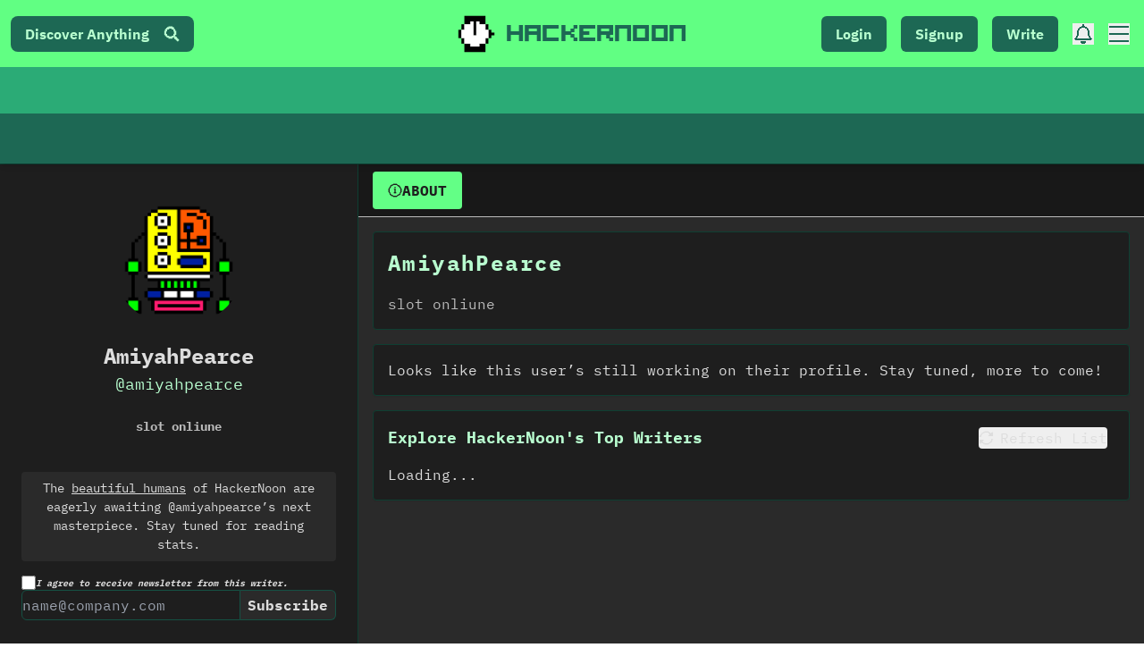

--- FILE ---
content_type: text/html; charset=UTF-8
request_url: https://geolocation-db.com/json/
body_size: 67
content:
{"country_code":"US","country_name":"United States","city":null,"postal":null,"latitude":37.751,"longitude":-97.822,"IPv4":"3.142.185.34","state":null}

--- FILE ---
content_type: application/javascript; charset=utf-8
request_url: https://hackernoon.com/_next/static/chunks/586-d5d5d86c8637f8b6.js
body_size: 5073
content:
(self.webpackChunk_N_E=self.webpackChunk_N_E||[]).push([[586],{71210:function(e,t){"use strict";Object.defineProperty(t,"__esModule",{value:!0}),t.getDomainLocale=function(e,t,n,o){return!1};("function"===typeof t.default||"object"===typeof t.default&&null!==t.default)&&"undefined"===typeof t.default.__esModule&&(Object.defineProperty(t.default,"__esModule",{value:!0}),Object.assign(t.default,t),e.exports=t.default)},48418:function(e,t,n){"use strict";Object.defineProperty(t,"__esModule",{value:!0});var o=n(94941).Z;n(45753).default;Object.defineProperty(t,"__esModule",{value:!0}),t.default=void 0;var r=n(92648).Z,i=n(17273).Z,a=r(n(67294)),s=n(76273),u=n(22725),c=n(63462),l=n(21018),f=n(57190),d=n(71210),h=n(98684),v={};function p(e,t,n,o){if(e&&s.isLocalURL(t)){Promise.resolve(e.prefetch(t,n,o)).catch((function(e){0}));var r=o&&"undefined"!==typeof o.locale?o.locale:e&&e.locale;v[t+"%"+n+(r?"%"+r:"")]=!0}}var g=a.default.forwardRef((function(e,t){var n,r=e.href,g=e.as,y=e.children,b=e.prefetch,k=e.passHref,m=e.replace,O=e.shallow,_=e.scroll,T=e.locale,x=e.onClick,j=e.onMouseEnter,C=e.onTouchStart,A=e.legacyBehavior,I=void 0===A?!0!==Boolean(!1):A,P=i(e,["href","as","children","prefetch","passHref","replace","shallow","scroll","locale","onClick","onMouseEnter","onTouchStart","legacyBehavior"]);n=y,!I||"string"!==typeof n&&"number"!==typeof n||(n=a.default.createElement("a",null,n));var U=!1!==b,D=a.default.useContext(c.RouterContext),w=a.default.useContext(l.AppRouterContext);w&&(D=w);var E,S=a.default.useMemo((function(){var e=o(s.resolveHref(D,r,!0),2),t=e[0],n=e[1];return{href:t,as:g?s.resolveHref(D,g):n||t}}),[D,r,g]),L=S.href,R=S.as,M=a.default.useRef(L),H=a.default.useRef(R);I&&(E=a.default.Children.only(n));var q=I?E&&"object"===typeof E&&E.ref:t,B=o(f.useIntersection({rootMargin:"200px"}),3),K=B[0],X=B[1],N=B[2],Z=a.default.useCallback((function(e){H.current===R&&M.current===L||(N(),H.current=R,M.current=L),K(e),q&&("function"===typeof q?q(e):"object"===typeof q&&(q.current=e))}),[R,q,L,N,K]);a.default.useEffect((function(){var e=X&&U&&s.isLocalURL(L),t="undefined"!==typeof T?T:D&&D.locale,n=v[L+"%"+R+(t?"%"+t:"")];e&&!n&&p(D,L,R,{locale:t})}),[R,L,X,T,U,D]);var F={ref:Z,onClick:function(e){I||"function"!==typeof x||x(e),I&&E.props&&"function"===typeof E.props.onClick&&E.props.onClick(e),e.defaultPrevented||function(e,t,n,o,r,i,u,c,l,f){if("A"!==e.currentTarget.nodeName.toUpperCase()||!function(e){var t=e.currentTarget.target;return t&&"_self"!==t||e.metaKey||e.ctrlKey||e.shiftKey||e.altKey||e.nativeEvent&&2===e.nativeEvent.which}(e)&&s.isLocalURL(n)){e.preventDefault();var d=function(){"beforePopState"in t?t[r?"replace":"push"](n,o,{shallow:i,locale:c,scroll:u}):t[r?"replace":"push"](n,{forceOptimisticNavigation:!f})};l?a.default.startTransition(d):d()}}(e,D,L,R,m,O,_,T,Boolean(w),U)},onMouseEnter:function(e){I||"function"!==typeof j||j(e),I&&E.props&&"function"===typeof E.props.onMouseEnter&&E.props.onMouseEnter(e),!U&&w||s.isLocalURL(L)&&p(D,L,R,{priority:!0})},onTouchStart:function(e){I||"function"!==typeof C||C(e),I&&E.props&&"function"===typeof E.props.onTouchStart&&E.props.onTouchStart(e),!U&&w||s.isLocalURL(L)&&p(D,L,R,{priority:!0})}};if(!I||k||"a"===E.type&&!("href"in E.props)){var J="undefined"!==typeof T?T:D&&D.locale,G=D&&D.isLocaleDomain&&d.getDomainLocale(R,J,D.locales,D.domainLocales);F.href=G||h.addBasePath(u.addLocale(R,J,D&&D.defaultLocale))}return I?a.default.cloneElement(E,F):a.default.createElement("a",Object.assign({},P,F),n)}));t.default=g,("function"===typeof t.default||"object"===typeof t.default&&null!==t.default)&&"undefined"===typeof t.default.__esModule&&(Object.defineProperty(t.default,"__esModule",{value:!0}),Object.assign(t.default,t),e.exports=t.default)},21018:function(e,t,n){"use strict";Object.defineProperty(t,"__esModule",{value:!0}),t.TemplateContext=t.GlobalLayoutRouterContext=t.LayoutRouterContext=t.AppRouterContext=void 0;var o=(0,n(92648).Z)(n(67294)),r=o.default.createContext(null);t.AppRouterContext=r;var i=o.default.createContext(null);t.LayoutRouterContext=i;var a=o.default.createContext(null);t.GlobalLayoutRouterContext=a;var s=o.default.createContext(null);t.TemplateContext=s},41664:function(e,t,n){e.exports=n(48418)},68810:function(e,t,n){"use strict";var o=n(71773),r=n(95009),i=n(60647);t.Z=(0,o.Z)({displayName:"AlgoliaHits",$$type:"ais.hits",getProvidedProps:function(e,t,n){var o=(0,r.O7)(n,{ais:e.contextValue,multiIndexContext:e.indexContextValue});if(!o)return{hits:[]};var a=(0,i.RC)(o.hits,o.hitsPerPage,o.page);return{hits:(0,i.Io)(a,o.queryID)}},getSearchParameters:function(e){return e}})},99534:function(e,t,n){"use strict";function o(e,t){if(null==e)return{};var n,o,r=function(e,t){if(null==e)return{};var n,o,r={},i=Object.keys(e);for(o=0;o<i.length;o++)n=i[o],t.indexOf(n)>=0||(r[n]=e[n]);return r}(e,t);if(Object.getOwnPropertySymbols){var i=Object.getOwnPropertySymbols(e);for(o=0;o<i.length;o++)n=i[o],t.indexOf(n)>=0||Object.prototype.propertyIsEnumerable.call(e,n)&&(r[n]=e[n])}return r}n.d(t,{Z:function(){return o}})},85977:function(e,t,n){"use strict";n.d(t,{ZP:function(){return Y}});var o="2.17.3";function r(e){return e.reduce((function(e,t){var n=e.events;e=e.additionalParams;return"index"in t?{additionalParams:e,events:n.concat([t])}:{events:n,additionalParams:t}}),{events:[],additionalParams:void 0})}var i=function(){};i.get=function(e){var t=null==(t=this.store)?void 0:t.getItem(e);if(!t)return null;try{return JSON.parse(t)}catch(e){return null}},i.set=function(e,t){var n;try{null!=(n=this.store)&&n.setItem(e,JSON.stringify(t))}catch(t){console.error("Unable to set "+e+" in localStorage, storage may be full.")}},i.remove=function(e){var t;null!=(t=this.store)&&t.removeItem(e)},i.store=function(){try{var e="__test_localStorage__";return globalThis.localStorage.setItem(e,e),globalThis.localStorage.removeItem(e),globalThis.localStorage}catch(e){}}();var a="AlgoliaObjectQueryCache";function s(){var e;return null!=(e=i.get(a))?e:{}}function u(e){i.set(a,function(e){return Object.keys(e).length>5e3?function(e){return(e=Object.entries(e).sort((function(e,t){return e=e[1][1],t[1][1]-e}))).slice(0,e.length-1e3-1).reduce((function(e,t){var n=t[0];t=t[1];return Object.assign(Object.assign({},e),((e={})[n]=t,e))}),{})}(e):e}(e))}function c(e,t){return e+"_"+t}function l(e,t,n){var o=s();o[c(e,t)]=[n,Date.now()],u(o)}var f=function(e){return void 0===e},d=function(e){return"function"==typeof e};function h(e){return function(t){for(var n=[],o=arguments.length-1;0<o--;)n[o]=arguments[o+1];if(t&&d(e[t]))return e[t].apply(e,n);console.warn("The method `"+t+"` doesn't exist.")}}var v=["insights-js (2.17.3)","insights-js-browser-esm (2.17.3)"];function p(e){-1===this._ua.indexOf(e)&&this._ua.push(e)}function g(e){return d(e)&&e(this.version),this.version}function y(e,t){var n={};for(r in e)Object.prototype.hasOwnProperty.call(e,r)&&t.indexOf(r)<0&&(n[r]=e[r]);if(null!=e&&"function"==typeof Object.getOwnPropertySymbols)for(var o=0,r=Object.getOwnPropertySymbols(e);o<r.length;o++)t.indexOf(r[o])<0&&Object.prototype.propertyIsEnumerable.call(e,r[o])&&(n[r[o]]=e[r[o]]);return n}function b(e){return e.map((function(e){var t,n;return function(e){return!e.queryID&&"conversion"===e.eventType}(e)&&(t=[],n=null==(n=e.objectIDs)?void 0:n.map((function(n,o){var r=null==(r=e.objectData)?void 0:r[o];return null!=r&&r.queryID?r:((o=(null!=(o=function(e,t){return s()[c(e,t)]}(e.index,n))?o:[])[0])&&t.push(n),Object.assign(Object.assign({},r),{queryID:o}))})),0!==t.length)?Object.assign(Object.assign({},e),{objectData:n,objectIDsWithInferredQueryID:t}):e}))}function k(e){return function(t,n){var o=this;if(this._userHasOptedOut)return Promise.resolve(!1);if(!(!f(this._apiKey)&&!f(this._appId)||(null==(r=null==n?void 0:n.headers)?void 0:r["X-Algolia-Application-Id"])&&(null==(r=null==n?void 0:n.headers)?void 0:r["X-Algolia-API-Key"])))throw new Error("Before calling any methods on the analytics, you first need to call the 'init' function with appId and apiKey parameters or provide custom credentials in additional parameters.");!this._userToken&&this._anonymousUserToken&&this.setAnonymousUserToken(!0);var r=(null!=n&&n.inferQueryID?b(t):t).map((function(e){var t=e.filters,n=y(e,["filters"]);e=Object.assign(Object.assign({},n),{userToken:null!=(n=null==e?void 0:e.userToken)?n:o._userToken,authenticatedUserToken:null!=(n=null==e?void 0:e.authenticatedUserToken)?n:o._authenticatedUserToken});return f(t)||(e.filters=t.map(encodeURIComponent)),e}));return 0===r.length?Promise.resolve(!1):(t=function(e,t,n,o,r,i,a){var s=(a=void 0===a?{}:a)["X-Algolia-Application-Id"],u=a["X-Algolia-API-Key"],c=(a=y(a,["X-Algolia-Application-Id","X-Algolia-API-Key"]),Object.assign({"X-Algolia-Application-Id":null!=s?s:r,"X-Algolia-API-Key":null!=u?u:i,"X-Algolia-Agent":encodeURIComponent(t.join("; "))},a));return e(n+"/1/events?"+Object.keys(c).map((function(e){return e+"="+c[e]})).join("&"),{events:o})}(e,this._ua,this._endpointOrigin,r,this._appId,this._apiKey,null==n?void 0:n.headers),function(e){return"function"==typeof(null==e?void 0:e.then)}(t)?t.then(function(e){return function(t){return t&&e.filter((function(e){var t=e.eventType,n=e.eventSubtype;e=e.objectIDs;return"conversion"===t&&"purchase"===n&&(null==e?void 0:e.length)})).forEach((function(e){return function(e,t){var n=s();t.forEach((function(t){delete n[c(e,t)]})),u(n)}(e.index,e.objectIDs)})),t}}(r)):t)}}function m(){return"xxxxxxxx-xxxx-4xxx-yxxx-xxxxxxxxxxxx".replace(/[xy]/g,(function(e){var t=16*Math.random()|0;return("x"===e?t:3&t|8).toString(16)}))}var O="_ALGOLIA",_=2592e6,T=function(e,t,n){var o=new Date;o.setTime(o.getTime()+n),n="expires="+o.toUTCString();document.cookie=e+"="+t+";"+n+";path=/"},x=function(e){for(var t=e+"=",n=document.cookie.split(";"),o=0;o<n.length;o++){for(var r=n[o];" "===r.charAt(0);)r=r.substring(1);if(0===r.indexOf(t))return r.substring(t.length,r.length)}return""};function j(){var e=x(O);!this._userToken||e&&""!==e&&0===e.indexOf("anonymous-")||T(O,this._userToken,this._cookieDuration)}function C(e){(e=void 0!==e&&e)?this.setUserToken("anonymous-"+m()):function(){try{return Boolean(navigator.cookieEnabled)}catch(e){return!1}}()&&((e=x(O))&&""!==e&&0===e.indexOf("anonymous-")?this.setUserToken(e):(e=this.setUserToken("anonymous-"+m()),T(O,e,this._cookieDuration)))}function A(e){return this._userToken=e,d(this._onUserTokenChangeCallback)&&this._onUserTokenChangeCallback(this._userToken),this._userToken}function I(e,t){return d(t)&&t(null,this._userToken),this._userToken}function P(e,t){this._onUserTokenChangeCallback=e,t&&t.immediate&&d(this._onUserTokenChangeCallback)&&this._onUserTokenChangeCallback(this._userToken)}function U(e){return this._authenticatedUserToken=e,d(this._onAuthenticatedUserTokenChangeCallback)&&this._onAuthenticatedUserTokenChangeCallback(this._authenticatedUserToken),this._authenticatedUserToken}function D(e,t){return d(t)&&t(null,this._authenticatedUserToken),this._authenticatedUserToken}function w(e,t){this._onAuthenticatedUserTokenChangeCallback=e,t&&t.immediate&&d(this._onAuthenticatedUserTokenChangeCallback)&&this._onAuthenticatedUserTokenChangeCallback(this._authenticatedUserToken)}function E(e,t){return t.map((function(t){return Object.assign({eventType:e},t)}))}function S(e,t,n){return n.map((function(n){return Object.assign({eventType:e,eventSubtype:t},n)}))}function L(){for(var e=this,t=[],n=arguments.length;n--;)t[n]=arguments[n];var o=(i=r(t)).events,i=i.additionalParams;return o.forEach((function(t){var n=t.index,o=t.queryID;return t.objectIDs.forEach((function(t){return!e._userHasOptedOut&&l(n,t,o)}))})),this.sendEvents(E("click",o),i)}function R(){for(var e=[],t=arguments.length;t--;)e[t]=arguments[t];var n=(o=r(e)).events,o=o.additionalParams;return this.sendEvents(E("click",n),o)}function M(){for(var e=[],t=arguments.length;t--;)e[t]=arguments[t];var n=(o=r(e)).events,o=o.additionalParams;return this.sendEvents(E("click",n),o)}function H(){for(var e=[],t=arguments.length;t--;)e[t]=arguments[t];var n=(o=r(e)).events,o=o.additionalParams;return this.sendEvents(E("conversion",n),o)}function q(){for(var e=this,t=[],n=arguments.length;n--;)t[n]=arguments[n];var o=(i=r(t)).events,i=i.additionalParams;return o.forEach((function(t){var n=t.index,o=t.queryID,r=t.objectIDs,i=t.objectData;return r.forEach((function(t,r){r=null!=(r=null==(r=null==i?void 0:i[r])?void 0:r.queryID)?r:o,!e._userHasOptedOut&&r&&l(n,t,r)}))})),this.sendEvents(S("conversion","addToCart",o),i)}function B(){for(var e=[],t=arguments.length;t--;)e[t]=arguments[t];var n=(o=r(e)).events,o=o.additionalParams;return this.sendEvents(S("conversion","purchase",n),o)}function K(){for(var e=[],t=arguments.length;t--;)e[t]=arguments[t];var n=(o=r(e)).events,o=o.additionalParams;return this.sendEvents(E("conversion",n),o)}function X(){for(var e=this,t=[],n=arguments.length;n--;)t[n]=arguments[n];var o=(i=r(t)).events,i=i.additionalParams;return o.forEach((function(t){var n=t.index,o=t.objectIDs,r=t.objectData;return o.forEach((function(t,o){o=null==(o=null==r?void 0:r[o])?void 0:o.queryID,!e._userHasOptedOut&&o&&l(n,t,o)}))})),this.sendEvents(S("conversion","addToCart",o),i)}function N(){for(var e=[],t=arguments.length;t--;)e[t]=arguments[t];var n=(o=r(e)).events,o=o.additionalParams;return this.sendEvents(S("conversion","purchase",n),o)}function Z(){for(var e=[],t=arguments.length;t--;)e[t]=arguments[t];var n=(o=r(e)).events,o=o.additionalParams;return this.sendEvents(E("conversion",n),o)}var F=["de","us"];function J(e){var t;if(!f((e=void 0===e?{}:e).region)&&-1===F.indexOf(e.region))throw new Error("optional region is incorrect, please provide either one of: "+F.join(", ")+".");if(!(f(e.cookieDuration)||function(e){return"number"==typeof e}(e.cookieDuration)&&isFinite(e.cookieDuration)&&Math.floor(e.cookieDuration)===e.cookieDuration))throw new Error("optional cookieDuration is incorrect, expected an integer.");(function(e,t,n){var o=t.partial,r=y(t,["partial"]);o||Object.assign(e,n),Object.assign(e,Object.keys(r).reduce((function(e,t){return Object.assign(Object.assign({},e),((e={})["_"+t]=r[t],e))}),{}))})(this,e,{_userHasOptedOut:Boolean(e.userHasOptedOut),_region:e.region,_host:e.host,_anonymousUserToken:null==(t=e.anonymousUserToken)||t,_useCookie:null!=(t=e.useCookie)&&t,_cookieDuration:e.cookieDuration||6*_}),this._endpointOrigin=this._host||(this._region?"https://insights."+this._region+".algolia.io":"https://insights.algolia.io"),this._ua=[].concat(v),e.authenticatedUserToken&&this.setAuthenticatedUserToken(e.authenticatedUserToken),e.userToken?this.setUserToken(e.userToken):this._userToken||this._userHasOptedOut||!this._useCookie?function(e){return void 0!==e._userToken&&function(e){return"number"!=typeof e&&0===e.indexOf("anonymous-")}(e._userToken)&&e._useCookie&&!e._userHasOptedOut}(this)&&this.saveTokenAsCookie():this.setAnonymousUserToken()}function G(){for(var e=[],t=arguments.length;t--;)e[t]=arguments[t];var n=(o=r(e)).events,o=o.additionalParams;return this.sendEvents(E("view",n),o)}function Q(){for(var e=[],t=arguments.length;t--;)e[t]=arguments[t];var n=(o=r(e)).events,o=o.additionalParams;return this.sendEvents(E("view",n),o)}var V=function(e){e=e.requestFn,this._endpointOrigin="https://insights.algolia.io",this._anonymousUserToken=!0,this._userHasOptedOut=!1,this._useCookie=!1,this._cookieDuration=6*_,this._ua=[],this.version=o,this.sendEvents=k(e).bind(this),this.init=J.bind(this),this.addAlgoliaAgent=p.bind(this),this.saveTokenAsCookie=j.bind(this),this.setUserToken=A.bind(this),this.setAnonymousUserToken=C.bind(this),this.getUserToken=I.bind(this),this.onUserTokenChange=P.bind(this),this.setAuthenticatedUserToken=U.bind(this),this.getAuthenticatedUserToken=D.bind(this),this.onAuthenticatedUserTokenChange=w.bind(this),this.clickedObjectIDsAfterSearch=L.bind(this),this.clickedObjectIDs=R.bind(this),this.clickedFilters=M.bind(this),this.convertedObjectIDsAfterSearch=H.bind(this),this.purchasedObjectIDsAfterSearch=B.bind(this),this.addedToCartObjectIDsAfterSearch=q.bind(this),this.convertedObjectIDs=K.bind(this),this.addedToCartObjectIDs=X.bind(this),this.purchasedObjectIDs=N.bind(this),this.convertedFilters=Z.bind(this),this.viewedObjectIDs=G.bind(this),this.viewedFilters=Q.bind(this),this.getVersion=g.bind(this)};var $=function(e,t){return new Promise((function(n,o){var r=JSON.stringify(t),i=new XMLHttpRequest;i.addEventListener("readystatechange",(function(){4===i.readyState&&200===i.status?n(!0):4===i.readyState&&n(!1)})),i.addEventListener("error",(function(){return o()})),i.addEventListener("timeout",(function(){return n(!1)})),i.open("POST",e),i.setRequestHeader("Content-Type","application/json"),i.send(r)}))},W=function(e,t){var n=JSON.stringify(t);n=navigator.sendBeacon(e,n);return Promise.resolve(!!n||$(e,t))},z=function(e,t){return new Promise((function(n,o){fetch(e,{method:"POST",body:JSON.stringify(t),headers:{"Content-Type":"application/json"}}).then((function(e){n(200===e.status)})).catch((function(e){o(e)}))}))};var Y=function(e){var t;if(e=h(new V({requestFn:e})),"object"==typeof window&&!window.AlgoliaAnalyticsObject){for(;t=m(),void 0!==window[t];);window.AlgoliaAnalyticsObject=t,window[window.AlgoliaAnalyticsObject]=e}return e.version=o,e}(function(){if(function(){try{return Boolean(navigator.sendBeacon)}catch(e){return!1}}())return W;if(function(){try{return Boolean(XMLHttpRequest)}catch(e){return!1}}())return $;if(function(){try{return void 0!==fetch}catch(e){return!1}}())return z;throw new Error("Could not find a supported HTTP request client in this environment.")}())}}]);

--- FILE ---
content_type: application/javascript; charset=utf-8
request_url: https://hackernoon.com/_next/static/chunks/2606-d2b245ec0a5ba8bc.js
body_size: 3089
content:
"use strict";(self.webpackChunk_N_E=self.webpackChunk_N_E||[]).push([[2606],{17029:function(e,l,t){var n=t(7297),o=t(85893),r=t(25675),s=t.n(r),i=t(41664),a=t.n(i),d=(t(67294),t(27603)),c=t(23806);t(19497);function h(){var e=(0,n.Z)(["\n    &.isBrand{\n        box-shadow: 0 0.1em #f5ec43, 0 -0.1em #f5ec43, 0.1em 0 #f5ec43, -0.1em 0 #f5ec43;\n    }\n"]);return h=function(){return e},e}var x=d.default.div.withConfig({componentId:"sc-587b068c-0"})(h());l.Z=function(e){var l,t,n,r,i,d,h,u,f,m,p,g,v,b,j,N=e.story,w=e.lang,y=void 0===w?"en":w,k=e.showStats,A=void 0!==k&&k,T=e.pinAction,C=void 0===T?"":T,S=e.togglePinnedStories,_=void 0===S?null:S,P=e.location;"object"===typeof(null===N||void 0===N?void 0:N.publishedAt)&&(null===N||void 0===N||null===(l=N.publishedAt)||void 0===l?void 0:l.seconds)?null===N||void 0===N||null===(j=N.publishedAt)||void 0===j||j.seconds:"number"===typeof(null===N||void 0===N?void 0:N.publishedAt)?null===N||void 0===N||N.publishedAt:Math.floor(Date.now()/1e3);var L="en"!==y&&N["".concat(y,"-slug")]?"/lang/".concat(y,"/").concat(N["".concat(y,"-slug")]):"/".concat(N.slug),Z=(0,c.Z)(N.mainImage||N.image,400);return(0,o.jsxs)("article",{className:"relative group flex lg:flex mb-2 gap-4",children:[(null===N||void 0===N||null===(t=N.profile)||void 0===t?void 0:t.handle)&&C.length>0&&(0,o.jsx)("button",{className:"bg-light absolute top-2 right-2 z-4 hidden group-hover:inline-flex h-6 w-6 rounded-full items-center justify-center",onClick:function(){_(N,C)},children:(0,o.jsx)("i",{className:"hn ".concat("add"===C?"hn-thumbtack text-xl":"hn-times text-base"," text-lightText")})}),(0,o.jsx)("div",{className:"hidden sm:block flex-0.2 relative w-[15vw] sm:w-[200px] xl:w-[300px] overflow-hidden rounded-lg",children:(0,o.jsx)("a",{href:L||"/".concat(N.slug),children:(0,o.jsx)(s(),{priority:!1,alt:"".concat(L," feature image"),src:Z,width:400,height:240,className:"w-full h-full object-cover rounded-lg transition-transform duration-200 hover:scale-105"})})}),(0,o.jsxs)("div",{className:"flex-1 flex flex-col py-2 pr-4",children:[(0,o.jsx)("h2",{className:"text-sm sm:text-base lg:text-lg font-semibold text-lightText hover:underline",children:(0,o.jsx)(a(),{href:L,passHref:!0,children:(0,o.jsx)("a",{children:N.title})})}),(0,o.jsxs)("div",{className:"flex items-center w-full mt-6 flex-1 gap-2",children:[(0,o.jsx)("div",{className:" sm:hidden flex-0.2 relative min-w-[40%] w-[40%] overflow-hidden rounded-lg border-2 border-lightSubtle",children:(0,o.jsx)("a",{className:"flex items-center border-2 border-gray-300",href:L||"/".concat(N.slug),children:(0,o.jsx)(s(),{priority:!1,alt:"".concat(L," feature image"),src:Z,width:200,height:120,className:"w-full h-full object-cover rounded-lg transition-transform duration-200 hover:scale-105"})})}),(0,o.jsxs)("div",{className:"flex flex-1 flex-col sm:flex-col h-full justify-between mb-2 min-w-[75px] text-xs sm:text-sm",children:[(0,o.jsxs)("div",{className:"flex items-center flex-wrap text-xs",children:[(0,o.jsx)(x,{className:(null===N||void 0===N||null===(n=N.profile)||void 0===n?void 0:n.isBrand)?"isBrand":"",children:(0,o.jsx)("div",{className:"flex items-center flex-0.2 relative w-[25px] h-[25px] sm:h-[50px] sm:w-[50px] overflow-hidden rounded-full border-2 border-lightSubtle",children:(0,o.jsx)(s(),{src:(0,c.Z)((null===(r=N.profile)||void 0===r?void 0:r.avatar)||N.photoURL),alt:"author",width:50,height:50,className:"rounded-full",priority:!1})})}),(0,o.jsx)("a",{href:(null===N||void 0===N||null===(i=N.profile)||void 0===i?void 0:i.companyRef)?"/company/".concat(null===N||void 0===N||null===(d=N.profile)||void 0===d||null===(h=d.companyRef)||void 0===h?void 0:h.slug):"profile"!==P?"/u/".concat(null===N||void 0===N||null===(u=N.profile)||void 0===u?void 0:u.handle):void 0,target:"_blank",rel:"noopener noreferrer",className:" group ml-2 ",children:(0,o.jsxs)("span",{className:" text-xs lg:text-base flex flex-col text-lightTextLight ",children:[(0,o.jsxs)("span",{className:"flex flex-wrap",children:[(0,o.jsx)("span",{className:"mr-2 ",children:"by"}),(0,o.jsx)("span",{className:"text-lightText ",children:(null===N||void 0===N||null===(f=N.profile)||void 0===f?void 0:f.displayName)?null===N||void 0===N||null===(m=N.profile)||void 0===m?void 0:m.displayName:(null===N||void 0===N||null===(p=N.profile)||void 0===p?void 0:p.handle)?null===N||void 0===N?void 0:N.profile.handle:"HackerNoon Writer"})]}),(null===N||void 0===N?void 0:N.coAuthorsProfiles)&&N.coAuthorsProfiles.length>0?(0,o.jsxs)("div",{className:"dropdown dropdown-hover",children:[(0,o.jsxs)("label",{tabIndex:0,className:"text-lightTextLight text-xs lg:text-sm font-light ml-2 cursor-default",children:["+ ",N.coAuthorsProfiles.length," ",1===N.coAuthorsProfiles.length?"other":"others"]}),(0,o.jsx)("ul",{tabIndex:0,className:"dropdown-content z-[1] menu w-40 max-w-40 border shadow bg-lightAlt rounded ",children:N.coAuthorsProfiles.map((function(e,l){return(0,o.jsxs)("a",{href:"/u/".concat(e.handle),target:"_blank",rel:"noopener noreferrer",className:"flex items-center gap-2 hover:underline",children:[(0,o.jsx)(x,{className:(null===e||void 0===e?void 0:e.isBrand)?"isBrand":"",children:(0,o.jsx)("span",{children:(0,o.jsx)(s(),{src:(0,c.Z)(e.avatar)||"/fallback-profile.png",alt:e.displayName||"Author",width:30,height:30,className:"rounded-full",loading:"lazy"})})}),(0,o.jsx)("span",{className:"text-xs",children:e.displayName||"@".concat(e.displayName)})]},l)}))})]}):(0,o.jsx)(o.Fragment,{children:(null===N||void 0===N||null===(g=N.profile)||void 0===g?void 0:g.displayName)&&(0,o.jsxs)("span",{className:"group-hover:underline text-xs lg:text-sm ",children:["@",(null===(v=N.profile)||void 0===v?void 0:v.handle)||"hackerNoon"]})})]})})]}),(0,o.jsxs)("div",{className:"flex flex-wrap mt-2 flex-1 justify-between items-center",children:[A&&N.readsCount&&(0,o.jsx)("div",{className:"text-lightText text-base flex",children:(null===N||void 0===N?void 0:N.readsCount)>199&&(0,o.jsxs)("span",{className:"mr-2 bg-lightAlt rounded border border-lightSubtle text-lightTextStrong flex items-center px-1",children:[(0,o.jsx)("i",{className:"hn hn-eye-solid mr-1 text-lightTextLight"}),null===N||void 0===N||null===(b=N.readsCount)||void 0===b?void 0:b.toLocaleString()]})}),(0,o.jsxs)("div",{className:"flex flex-wrap items-center",children:[(null===N||void 0===N?void 0:N.tags)&&N.tags.length>0&&(0,o.jsxs)("a",{href:"/tagged/".concat(encodeURIComponent(N.tags[0])),target:"_blank",rel:"noopener noreferrer",className:"min-w-[75px] ".concat(N.tags[0].length>20?N.tags[0].length>25?"text-[8px]":"text-[10px]":"text-xs"," bg-lightAccent border border-darkBorder text-lightAccentText  px-3 py-2 sm:text-sm text-center font-bold  rounded hover:scale-105"),children:["#",N.tags[0].toUpperCase()]}),N.estimatedTime>0&&(0,o.jsxs)("span",{className:"text-lightTextLight px-3 py-2 rounded",children:[" | ",N.estimatedTime,"m read"]})]})]})]})]})]})]})}},62606:function(e,l,t){t.r(l),t.d(l,{default:function(){return x}});var n=t(85893),o=t(17029),r=t(25675),s=t.n(r),i=t(23806),a=t(76198),d=t(67294),c=t(11163),h=function(e){var l,t,o,r,h,x=e.story,u=(e.lang,e.showStats),f=void 0!==u&&u,m=(e.pinAction,e.togglePinnedStories,e.location,(0,c.useRouter)()),p=(0,d.useState)(!1),g=p[0],v=p[1];(0,d.useEffect)((function(){v(m.asPath.toLowerCase())}),[m]);var b=(0,i.Z)(x.mainImage||x.image,400),j=(null===b||void 0===b?void 0:b.includes("https://"))?b.includes("story-image-default.png")?"https://hackernoon.com/fallback-feat.png":b:"https://hackernoon.com/fallback-feat.png",N=function(){console.log("clicked",x.profile.displayName,x.title,g),x.displayName&&(0,a.logEvent)({category:"Ads",company:x.profile.displayName,action:"Clicked Tag Ad - Card",route:g,label:"".concat(x.profile.displayName," - ").concat(x.title," (").concat(g,")")})};return(0,n.jsxs)("article",{className:"relative group flex lg:flex mb-2 gap-4",children:[(0,n.jsx)("div",{className:"hidden sm:block flex-0.2 relative w-[15vw] sm:w-[200px] xl:w-[300px] overflow-hidden rounded-lg",children:(0,n.jsx)("a",{onClick:N,href:x.slug,target:"_blank",rel:"noopener noreferrer",children:(0,n.jsx)(s(),{priority:!1,alt:"/".concat(x.slug," feature image"),src:j,width:400,height:240,className:"w-full h-full object-cover rounded-lg transition-transform duration-200 hover:scale-105"})})}),(0,n.jsxs)("div",{className:"flex-1 flex flex-col py-2 pr-4",children:[(0,n.jsx)("h2",{className:"text-sm sm:text-base lg:text-lg font-semibold text-lightText hover:underline",children:(0,n.jsx)("a",{onClick:N,href:x.slug,target:"_blank",rel:"noopener noreferrer",children:x.title})}),(0,n.jsxs)("div",{className:"flex items-center w-full mt-2 flex-1 ",children:[(0,n.jsx)("div",{className:" sm:hidden flex-0.2 relative min-w-[40%] w-[40%] overflow-hidden rounded-lg",children:(0,n.jsx)("a",{className:"flex items-center",onClick:N,href:x.slug,target:"_blank",rel:"noopener noreferrer",children:(0,n.jsx)(s(),{priority:!1,alt:"/".concat(x.slug," feature image"),src:j,width:200,height:120,className:"w-full h-full object-cover rounded-lg transition-transform duration-200 hover:scale-105"})})}),(0,n.jsxs)("div",{className:"flex flex-1 ml-2 flex-col sm:flex-col h-full justify-between mb-2 min-w-[75px] text-xs sm:text-sm",children:[(0,n.jsxs)("div",{className:"flex items-center flex-wrap text-xs",children:[(0,n.jsx)("div",{className:"flex items-center flex-0.2 relative w-[25px] h-[25px] sm:h-[50px] sm:w-[50px] overflow-hidden rounded",children:(0,n.jsx)(s(),{src:(0,i.Z)((null===(l=x.profile)||void 0===l?void 0:l.avatar)||x.photoURL),alt:"author",width:50,height:50,className:"rounded ",priority:!1})}),(0,n.jsx)("a",{onClick:N,href:x.slug,target:"_blank",rel:"noopener noreferrer",className:" group ml-2 ",children:(0,n.jsx)("span",{className:" text-xs lg:text-base flex flex-col text-lightTextLight ",children:(0,n.jsxs)("span",{className:"flex flex-wrap",children:[(0,n.jsx)("span",{className:"mr-2 ",children:"by"}),(0,n.jsx)("span",{className:"text-lightText ",children:(null===x||void 0===x||null===(t=x.profile)||void 0===t?void 0:t.displayName)?null===x||void 0===x||null===(o=x.profile)||void 0===o?void 0:o.displayName:(null===x||void 0===x||null===(r=x.profile)||void 0===r?void 0:r.handle)?null===x||void 0===x?void 0:x.profile.handle:"HackerNoon Writer"})]})})})]}),(0,n.jsxs)("div",{className:"flex flex-wrap mt-2 flex-1 justify-between items-center",children:[f&&x.readsCount&&(0,n.jsx)("div",{className:"text-lightText text-base flex",children:(null===x||void 0===x?void 0:x.readsCount)>199&&(0,n.jsxs)("span",{className:"mr-2 bg-lightAlt rounded border border-lightSubtle text-lightTextStrong flex items-center px-1",children:[(0,n.jsx)("i",{className:"hn hn-eye-solid mr-1 text-lightTextLight"}),null===x||void 0===x||null===(h=x.readsCount)||void 0===h?void 0:h.toLocaleString()]})}),(0,n.jsxs)("div",{className:"flex flex-wrap items-center",children:[x.estimatedTime>0&&(0,n.jsxs)("span",{className:"text-lightTextLight   px-2 py-1  rounded ",children:[" ",x.estimatedTime,"m read"]}),(null===x||void 0===x?void 0:x.tags)&&x.tags.length>0&&(0,n.jsxs)("a",{href:"/tagged/".concat(encodeURIComponent(x.tags[0])),target:"_blank",rel:"noopener noreferrer",className:"min-w-[75px] ".concat(x.tags[0].length>20?x.tags[0].length>25?"text-[8px]":"text-[10px]":"text-xs"," bg-lightAccent border border-darkBorder text-lightAccentText  px-2 sm:text-sm text-center font-bold  rounded hover:scale-105"),children:["#",x.tags[0].toUpperCase()]})]})]})]})]})]})]})},x=function(e){var l=e.stories,t=void 0===l?[]:l,r=e.showStats,s=void 0!==r&&r,i=e.lang,a=void 0===i?"en":i,d=e.pinAction,c=void 0===d?"":d,x=e.togglePinnedStories,u=void 0===x?null:x,f=e.location,m=void 0===f?"":f;return(0,n.jsx)("div",{className:"w-full mx-auto ",children:(0,n.jsx)("div",{className:"p-0 mb-16",children:null===t||void 0===t?void 0:t.map((function(e,l){return(0,n.jsx)("div",{className:"border-b last:border-b-0 xl:max-h-[220px] sm:p-4 last:mb-6 border-lightSubtle",children:e.isAd?(0,n.jsx)(h,{location:m,pinAction:c,showStats:s,story:e,lang:a,togglePinnedStories:u}):(0,n.jsx)(o.Z,{location:m,pinAction:c,showStats:s,story:e,lang:a,togglePinnedStories:u})},l)}))})})}},19497:function(e,l,t){t.d(l,{V:function(){return s},t:function(){return r}});var n=t(47568),o=t(10092),r=function(){var e=(0,n.Z)((function(e,l,t){var n,r,s;return(0,o.__generator)(this,(function(o){switch(o.label){case 0:console.log("pinAction",t,e,l),o.label=1;case 1:return o.trys.push([1,4,,5]),"https://api.hackernoon.com/p/hackernoonMongo2/profiles",[4,fetch("".concat("https://api.hackernoon.com/p/hackernoonMongo2/profiles","/pinStory"),{method:"PATCH",headers:{"Content-Type":"application/json"},body:JSON.stringify({id:e,handle:l,type:t})})];case 2:return[4,(n=o.sent()).json()];case 3:return r=o.sent(),n.ok?[3,5]:(console.log((null===r||void 0===r?void 0:r.msg)||"Update failed"),[2]);case 4:return s=o.sent(),console.error("Error pinning story:",s),[3,5];case 5:return[2]}}))}));return function(l,t,n){return e.apply(this,arguments)}}(),s=function(){var e=(0,n.Z)((function(e,l,t){var n,r,s,i;return(0,o.__generator)(this,(function(o){switch(o.label){case 0:return o.trys.push([0,3,,4]),n="https://api.hackernoon.com/p/hackernoonMongo2/profiles",console.log("bookMark",t,e,l,"profileApiUrl",n),[4,fetch("".concat(n,"/bookmark"),{method:"PATCH",headers:{"Content-Type":"application/json"},body:JSON.stringify({id:e,handle:l,type:t})})];case 1:return[4,(r=o.sent()).json()];case 2:return s=o.sent(),r.ok?[3,4]:(console.log("error:",(null===s||void 0===s?void 0:s.msg)||"Update failed"),[2]);case 3:return i=o.sent(),console.log("Error bookMarking story:",i),[3,4];case 4:return[2]}}))}));return function(l,t,n){return e.apply(this,arguments)}}()}}]);

--- FILE ---
content_type: application/javascript; charset=utf-8
request_url: https://hackernoon.com/_next/static/chunks/2454.3049e7ab041b1ac0.js
body_size: 1392
content:
"use strict";(self.webpackChunk_N_E=self.webpackChunk_N_E||[]).push([[2454],{62454:function(e,n,t){t.r(n);var a=t(85893),r=t(67294),i=t(5152),s=t.n(i),c=t(23806),l=t(25675),o=t.n(l),d=s()((function(){return t.e(619).then(t.bind(t,619))}),{loadableGenerated:{webpack:function(){return[619]}},loading:function(){return(0,a.jsx)("div",{className:"p-4",children:"Loading..."})}}),u=s()((function(){return Promise.all([t.e(6883),t.e(9239),t.e(5752),t.e(3705),t.e(5434),t.e(9426)]).then(t.bind(t,24782))}),{loadableGenerated:{webpack:function(){return[24782]}},loading:function(){return(0,a.jsx)("div",{className:"p-4",children:"Loading..."})}}),x=s()((function(){return Promise.all([t.e(6883),t.e(9239),t.e(5752),t.e(3705),t.e(5434),t.e(3935)]).then(t.bind(t,12446))}),{loadableGenerated:{webpack:function(){return[12446]}},loading:function(){return(0,a.jsx)("div",{className:"p-4",children:"Loading..."})}}),h=s()((function(){return Promise.all([t.e(6883),t.e(9239),t.e(3662),t.e(5752),t.e(3705),t.e(5434),t.e(75)]).then(t.bind(t,33892))}),{loadableGenerated:{webpack:function(){return[33892]}},loading:function(){return(0,a.jsx)("div",{className:"p-4",children:"Loading..."})}}),p=s()((function(){return Promise.all([t.e(4885),t.e(8816)]).then(t.bind(t,48816))}),{loadableGenerated:{webpack:function(){return[48816]}},loading:function(){return(0,a.jsx)("div",{className:"p-4",children:"Loading..."})}}),f=s()((function(){return t.e(55).then(t.bind(t,30055))}),{loadableGenerated:{webpack:function(){return[30055]}},loading:function(){return(0,a.jsx)("div",{className:"p-4",children:"Loading..."})},ssr:!1});n.default=function(e){var n=e.menu,t=e.handleSetMenu,i=e.user,s=e.subNavItems,l=e.profileItems,b=(0,r.useState)(!1),m=b[0],v=b[1],g=(0,r.useRef)(null);(0,r.useEffect)((function(){if(n.isOpen){var e=setTimeout((function(){return v(!0)}),200);return function(){return clearTimeout(e)}}v(!1)}),[n.isOpen]);var k=(0,r.useCallback)((function(){g.current=setTimeout((function(){}),1e3)}),[t]),j=(0,r.useCallback)((function(){g.current&&clearTimeout(g.current)}),[]),N=(0,r.useCallback)((function(){t(!1,"")}),[t]),T=(0,r.useMemo)((function(){return(0,c.Z)(null===i||void 0===i?void 0:i.avatar)}),[null===i||void 0===i?void 0:i.avatar]);return(0,a.jsx)("div",{className:"relative z-50 text-base",children:(0,a.jsxs)("div",{className:"fixed inset-0 flex justify-end transition-opacity duration-300 ".concat(n.isOpen?"opacity-100":"opacity-0 pointer-events-none"),onMouseEnter:j,children:[m&&(0,a.jsx)("div",{className:"fixed inset-0 bg-black opacity-50 transition-opacity duration-100",tabIndex:"0",role:"button","aria-label":"Close menu",onClick:N}),(0,a.jsxs)("div",{onMouseLeave:k,className:"relative flex flex-row-reverse min-h-full bg-darkAlt text-darkText z-50 shadow-lg transform transition-transform duration-300 ".concat(n.isOpen?"translate-x-0":"translate-x-full"),children:[(0,a.jsxs)("div",{className:" p-0 bg-dark w-[55px] px-1 sm:px-2 pt-6 flex flex-col items-center",children:[(0,a.jsx)("div",{className:"flex md:hidden items-center justify-center mb-4",children:(0,a.jsx)("button",{className:"border-none active:bg-transparent focus:bg-transparent outline-none select-none hover:scale-110","aria-label":"Toggle Navigation",onClick:function(){t(!1,"")},children:(0,a.jsx)("i",{className:"hn hn-times text-sm text-darkText"})})}),(0,a.jsx)("div",{className:" flex items-center justify-center mb-4",children:(0,a.jsx)("button",{className:"border-none active:bg-transparent focus:bg-transparent outline-none select-none hover:scale-110","aria-label":"Toggle Navigation",onClick:function(){"nav"===n.panel?t(!1,""):t(!0,"nav")},children:(0,a.jsx)("i",{className:"hn hn-bars text-2xl ".concat("nav"===n.panel?"text-darkAccent":"text-darkTextLight hover:darkText")})})}),i.uid&&(0,a.jsx)("div",{className:" mb-4 flex items-center justify-center",children:(0,a.jsx)("button",{className:"border-none bg-transparent hover:scale-110 p-0","aria-label":"Open Profile",onClick:function(){return t(!0,"profile")},children:(0,a.jsx)("div",{className:"relative w-8 h-8 ",children:(0,a.jsx)(o(),{src:T,alt:"User avatar",layout:"fill",objectFit:"cover",className:"rounded-full",priority:!1})})})}),(0,a.jsx)("div",{className:"flex items-center justify-center mb-4",children:(0,a.jsx)("button",{className:" border-none bg-transparent hover:bg-transparent hover:scale-110","aria-label":"Open Settings",onClick:function(){return t(!0,"activities")},children:(0,a.jsx)("i",{className:"hn hn-bell text-2xl ".concat("activities"===n.panel?"text-darkAccent":"text-darkTextLight hover:text-darkText")})})}),(0,a.jsx)("div",{className:"flex items-center justify-center",children:(0,a.jsx)("button",{className:" border-none bg-transparent hover:bg-transparent hover:scale-110","aria-label":"Open Settings",onClick:function(){return t(!0,"settings")},children:(0,a.jsx)("i",{className:"hn hn-themes text-xl ".concat("settings"===n.panel?"text-darkAccent":"text-darkTextLight hover:text-darkText")})})})]}),(0,a.jsxs)("div",{className:"w-[calc(100vw-55px)] ".concat("activities"===n.panel?"sm:w-[500px]":" sm:w-[300px]","  h-full overflow-y-scroll hide-scrollbar"),children:[!(null===i||void 0===i?void 0:i.uid)&&(0,a.jsxs)("div",{className:"flex p-2 justify-start ",children:[(0,a.jsx)("button",{onClick:function(){return t(!0,"login")},className:"".concat("login"===n.panel?"bg-darkAccent text-darkAccentText font-bold":" text-darkText font-bold  hover:bg-darkAccent hover:text-darkAccentText"," border border-light rounded p-2 mr-2 uppercase"),children:"Login"}),(0,a.jsx)("button",{onClick:function(){return t(!0,"signup")},className:"".concat("signup"===n.panel?"bg-darkAccent text-darkAccentText font-bold":" text-darkText font-bold  hover:bg-darkAccent hover:text-darkAccentText"," border border-light rounded p-2 mr-2 uppercase"),children:"SignUp"})]}),"nav"===n.panel&&(0,a.jsx)(d,{subNavItems:s}),"settings"===n.panel&&(0,a.jsx)(f,{}),"profile"===n.panel&&(0,a.jsx)(u,{profileItems:l,user:i}),"login"===n.panel&&(0,a.jsx)(x,{handleSetMenu:t,user:i}),"signup"===n.panel&&(0,a.jsx)(h,{handleSetMenu:t,user:i}),"activities"===n.panel&&(0,a.jsx)(p,{user:i,handleSetMenu:t})]})]})]})})}},23806:function(e,n,t){function a(e){if(!e||e.startsWith("https://cdn-images-1.medium.com"))return"https://hackernoon.com/fallback-feat.png";if(e.startsWith("http://")&&(e=e.replace("http://","https://")),!e.startsWith("http"))try{e=new URL(e,"https://hackernoon.com/").toString()}catch(n){return"https://hackernoon.com/fallback-feat.png"}return e=(e=e.replace("https://hackernoon.com/","https://cdn.hackernoon.com/")).replace("https://cdn.hackernoon.com/","https://hackernoon.imgix.net/")}t.d(n,{Z:function(){return a}})}}]);

--- FILE ---
content_type: application/javascript; charset=utf-8
request_url: https://hackernoon.com/_next/static/chunks/3207-b9047a24ce64a313.js
body_size: 9762
content:
(self.webpackChunk_N_E=self.webpackChunk_N_E||[]).push([[3207],{62705:function(e,t,r){var n=r(55639).Symbol;e.exports=n},44239:function(e,t,r){var n=r(62705),i=r(89607),o=r(2333),a=n?n.toStringTag:void 0;e.exports=function(e){return null==e?void 0===e?"[object Undefined]":"[object Null]":a&&a in Object(e)?i(e):o(e)}},27561:function(e,t,r){var n=r(67990),i=/^\s+/;e.exports=function(e){return e?e.slice(0,n(e)+1).replace(i,""):e}},31957:function(e,t,r){var n="object"==typeof r.g&&r.g&&r.g.Object===Object&&r.g;e.exports=n},89607:function(e,t,r){var n=r(62705),i=Object.prototype,o=i.hasOwnProperty,a=i.toString,s=n?n.toStringTag:void 0;e.exports=function(e){var t=o.call(e,s),r=e[s];try{e[s]=void 0;var n=!0}catch(u){}var i=a.call(e);return n&&(t?e[s]=r:delete e[s]),i}},2333:function(e){var t=Object.prototype.toString;e.exports=function(e){return t.call(e)}},55639:function(e,t,r){var n=r(31957),i="object"==typeof self&&self&&self.Object===Object&&self,o=n||i||Function("return this")();e.exports=o},67990:function(e){var t=/\s/;e.exports=function(e){for(var r=e.length;r--&&t.test(e.charAt(r)););return r}},23279:function(e,t,r){var n=r(13218),i=r(7771),o=r(14841),a=Math.max,s=Math.min;e.exports=function(e,t,r){var u,c,l,f,d,p,m=0,v=!1,g=!1,y=!0;if("function"!=typeof e)throw new TypeError("Expected a function");function h(t){var r=u,n=c;return u=c=void 0,m=t,f=e.apply(n,r)}function b(e){return m=e,d=setTimeout(x,t),v?h(e):f}function w(e){var r=e-p;return void 0===p||r>=t||r<0||g&&e-m>=l}function x(){var e=i();if(w(e))return E(e);d=setTimeout(x,function(e){var r=t-(e-p);return g?s(r,l-(e-m)):r}(e))}function E(e){return d=void 0,y&&u?h(e):(u=c=void 0,f)}function k(){var e=i(),r=w(e);if(u=arguments,c=this,p=e,r){if(void 0===d)return b(p);if(g)return clearTimeout(d),d=setTimeout(x,t),h(p)}return void 0===d&&(d=setTimeout(x,t)),f}return t=o(t)||0,n(r)&&(v=!!r.leading,l=(g="maxWait"in r)?a(o(r.maxWait)||0,t):l,y="trailing"in r?!!r.trailing:y),k.cancel=function(){void 0!==d&&clearTimeout(d),m=0,u=p=c=d=void 0},k.flush=function(){return void 0===d?f:E(i())},k}},13218:function(e){e.exports=function(e){var t=typeof e;return null!=e&&("object"==t||"function"==t)}},37005:function(e){e.exports=function(e){return null!=e&&"object"==typeof e}},33448:function(e,t,r){var n=r(44239),i=r(37005);e.exports=function(e){return"symbol"==typeof e||i(e)&&"[object Symbol]"==n(e)}},7771:function(e,t,r){var n=r(55639);e.exports=function(){return n.Date.now()}},23493:function(e,t,r){var n=r(23279),i=r(13218);e.exports=function(e,t,r){var o=!0,a=!0;if("function"!=typeof e)throw new TypeError("Expected a function");return i(r)&&(o="leading"in r?!!r.leading:o,a="trailing"in r?!!r.trailing:a),n(e,t,{leading:o,maxWait:t,trailing:a})}},14841:function(e,t,r){var n=r(27561),i=r(13218),o=r(33448),a=/^[-+]0x[0-9a-f]+$/i,s=/^0b[01]+$/i,u=/^0o[0-7]+$/i,c=parseInt;e.exports=function(e){if("number"==typeof e)return e;if(o(e))return NaN;if(i(e)){var t="function"==typeof e.valueOf?e.valueOf():e;e=i(t)?t+"":t}if("string"!=typeof e)return 0===e?e:+e;e=n(e);var r=s.test(e);return r||u.test(e)?c(e.slice(2),r?2:8):a.test(e)?NaN:+e}},828:function(e,t,r){"use strict";r.d(t,{Z:function(){return o}});var n=r(13375);var i=r(91566);function o(e,t){return function(e){if(Array.isArray(e))return e}(e)||(0,n.Z)(e,t)||(0,i.Z)(e,t)||function(){throw new TypeError("Invalid attempt to destructure non-iterable instance.\\nIn order to be iterable, non-array objects must have a [Symbol.iterator]() method.")}()}},86501:function(e,t,r){"use strict";r.r(t),r.d(t,{CheckmarkIcon:function(){return Z},ErrorIcon:function(){return F},LoaderIcon:function(){return W},ToastBar:function(){return ee},ToastIcon:function(){return G},Toaster:function(){return ne},default:function(){return ie},resolveValue:function(){return w},toast:function(){return A},useToaster:function(){return P},useToasterStore:function(){return $}});var n=r(67294);let i={data:""},o=e=>"object"==typeof window?((e?e.querySelector("#_goober"):window._goober)||Object.assign((e||document.head).appendChild(document.createElement("style")),{innerHTML:" ",id:"_goober"})).firstChild:e||i,a=/(?:([\u0080-\uFFFF\w-%@]+) *:? *([^{;]+?);|([^;}{]*?) *{)|(}\s*)/g,s=/\/\*[^]*?\*\/|  +/g,u=/\n+/g,c=(e,t)=>{let r="",n="",i="";for(let o in e){let a=e[o];"@"==o[0]?"i"==o[1]?r=o+" "+a+";":n+="f"==o[1]?c(a,o):o+"{"+c(a,"k"==o[1]?"":t)+"}":"object"==typeof a?n+=c(a,t?t.replace(/([^,])+/g,(e=>o.replace(/([^,]*:\S+\([^)]*\))|([^,])+/g,(t=>/&/.test(t)?t.replace(/&/g,e):e?e+" "+t:t)))):o):null!=a&&(o=/^--/.test(o)?o:o.replace(/[A-Z]/g,"-$&").toLowerCase(),i+=c.p?c.p(o,a):o+":"+a+";")}return r+(t&&i?t+"{"+i+"}":i)+n},l={},f=e=>{if("object"==typeof e){let t="";for(let r in e)t+=r+f(e[r]);return t}return e},d=(e,t,r,n,i)=>{let o=f(e),d=l[o]||(l[o]=(e=>{let t=0,r=11;for(;t<e.length;)r=101*r+e.charCodeAt(t++)>>>0;return"go"+r})(o));if(!l[d]){let t=o!==e?e:(e=>{let t,r,n=[{}];for(;t=a.exec(e.replace(s,""));)t[4]?n.shift():t[3]?(r=t[3].replace(u," ").trim(),n.unshift(n[0][r]=n[0][r]||{})):n[0][t[1]]=t[2].replace(u," ").trim();return n[0]})(e);l[d]=c(i?{["@keyframes "+d]:t}:t,r?"":"."+d)}let p=r&&l.g?l.g:null;return r&&(l.g=l[d]),((e,t,r,n)=>{n?t.data=t.data.replace(n,e):-1===t.data.indexOf(e)&&(t.data=r?e+t.data:t.data+e)})(l[d],t,n,p),d},p=(e,t,r)=>e.reduce(((e,n,i)=>{let o=t[i];if(o&&o.call){let e=o(r),t=e&&e.props&&e.props.className||/^go/.test(e)&&e;o=t?"."+t:e&&"object"==typeof e?e.props?"":c(e,""):!1===e?"":e}return e+n+(null==o?"":o)}),"");function m(e){let t=this||{},r=e.call?e(t.p):e;return d(r.unshift?r.raw?p(r,[].slice.call(arguments,1),t.p):r.reduce(((e,r)=>Object.assign(e,r&&r.call?r(t.p):r)),{}):r,o(t.target),t.g,t.o,t.k)}m.bind({g:1});let v,g,y,h=m.bind({k:1});function b(e,t){let r=this||{};return function(){let n=arguments;function i(o,a){let s=Object.assign({},o),u=s.className||i.className;r.p=Object.assign({theme:g&&g()},s),r.o=/ *go\d+/.test(u),s.className=m.apply(r,n)+(u?" "+u:""),t&&(s.ref=a);let c=e;return e[0]&&(c=s.as||e,delete s.as),y&&c[0]&&y(s),v(c,s)}return t?t(i):i}}var w=(e,t)=>(e=>"function"==typeof e)(e)?e(t):e,x=(()=>{let e=0;return()=>(++e).toString()})(),E=(()=>{let e;return()=>{if(void 0===e&&typeof window<"u"){let t=matchMedia("(prefers-reduced-motion: reduce)");e=!t||t.matches}return e}})(),k="default",O=(e,t)=>{let{toastLimit:r}=e.settings;switch(t.type){case 0:return{...e,toasts:[t.toast,...e.toasts].slice(0,r)};case 1:return{...e,toasts:e.toasts.map((e=>e.id===t.toast.id?{...e,...t.toast}:e))};case 2:let{toast:n}=t;return O(e,{type:e.toasts.find((e=>e.id===n.id))?1:0,toast:n});case 3:let{toastId:i}=t;return{...e,toasts:e.toasts.map((e=>e.id===i||void 0===i?{...e,dismissed:!0,visible:!1}:e))};case 4:return void 0===t.toastId?{...e,toasts:[]}:{...e,toasts:e.toasts.filter((e=>e.id!==t.toastId))};case 5:return{...e,pausedAt:t.time};case 6:let o=t.time-(e.pausedAt||0);return{...e,pausedAt:void 0,toasts:e.toasts.map((e=>({...e,pauseDuration:e.pauseDuration+o})))}}},T=[],j={toasts:[],pausedAt:void 0,settings:{toastLimit:20}},C={},I=(e,t=k)=>{C[t]=O(C[t]||j,e),T.forEach((([e,r])=>{e===t&&r(C[t])}))},S=e=>Object.keys(C).forEach((t=>I(e,t))),D=(e=k)=>t=>{I(t,e)},R={blank:4e3,error:4e3,success:2e3,loading:1/0,custom:4e3},$=(e={},t=k)=>{let[r,i]=(0,n.useState)(C[t]||j),o=(0,n.useRef)(C[t]);(0,n.useEffect)((()=>(o.current!==C[t]&&i(C[t]),T.push([t,i]),()=>{let e=T.findIndex((([e])=>e===t));e>-1&&T.splice(e,1)})),[t]);let a=r.toasts.map((t=>{var r,n,i;return{...e,...e[t.type],...t,removeDelay:t.removeDelay||(null==(r=e[t.type])?void 0:r.removeDelay)||(null==e?void 0:e.removeDelay),duration:t.duration||(null==(n=e[t.type])?void 0:n.duration)||(null==e?void 0:e.duration)||R[t.type],style:{...e.style,...null==(i=e[t.type])?void 0:i.style,...t.style}}}));return{...r,toasts:a}},N=e=>(t,r)=>{let n=((e,t="blank",r)=>({createdAt:Date.now(),visible:!0,dismissed:!1,type:t,ariaProps:{role:"status","aria-live":"polite"},message:e,pauseDuration:0,...r,id:(null==r?void 0:r.id)||x()}))(t,e,r);return D(n.toasterId||(e=>Object.keys(C).find((t=>C[t].toasts.some((t=>t.id===e)))))(n.id))({type:2,toast:n}),n.id},A=(e,t)=>N("blank")(e,t);A.error=N("error"),A.success=N("success"),A.loading=N("loading"),A.custom=N("custom"),A.dismiss=(e,t)=>{let r={type:3,toastId:e};t?D(t)(r):S(r)},A.dismissAll=e=>A.dismiss(void 0,e),A.remove=(e,t)=>{let r={type:4,toastId:e};t?D(t)(r):S(r)},A.removeAll=e=>A.remove(void 0,e),A.promise=(e,t,r)=>{let n=A.loading(t.loading,{...r,...null==r?void 0:r.loading});return"function"==typeof e&&(e=e()),e.then((e=>{let i=t.success?w(t.success,e):void 0;return i?A.success(i,{id:n,...r,...null==r?void 0:r.success}):A.dismiss(n),e})).catch((e=>{let i=t.error?w(t.error,e):void 0;i?A.error(i,{id:n,...r,...null==r?void 0:r.error}):A.dismiss(n)})),e};var P=(e,t="default")=>{let{toasts:r,pausedAt:i}=$(e,t),o=(0,n.useRef)(new Map).current,a=(0,n.useCallback)(((e,t=1e3)=>{if(o.has(e))return;let r=setTimeout((()=>{o.delete(e),s({type:4,toastId:e})}),t);o.set(e,r)}),[]);(0,n.useEffect)((()=>{if(i)return;let e=Date.now(),n=r.map((r=>{if(r.duration===1/0)return;let n=(r.duration||0)+r.pauseDuration-(e-r.createdAt);if(!(n<0))return setTimeout((()=>A.dismiss(r.id,t)),n);r.visible&&A.dismiss(r.id)}));return()=>{n.forEach((e=>e&&clearTimeout(e)))}}),[r,i,t]);let s=(0,n.useCallback)(D(t),[t]),u=(0,n.useCallback)((()=>{s({type:5,time:Date.now()})}),[s]),c=(0,n.useCallback)(((e,t)=>{s({type:1,toast:{id:e,height:t}})}),[s]),l=(0,n.useCallback)((()=>{i&&s({type:6,time:Date.now()})}),[i,s]),f=(0,n.useCallback)(((e,t)=>{let{reverseOrder:n=!1,gutter:i=8,defaultPosition:o}=t||{},a=r.filter((t=>(t.position||o)===(e.position||o)&&t.height)),s=a.findIndex((t=>t.id===e.id)),u=a.filter(((e,t)=>t<s&&e.visible)).length;return a.filter((e=>e.visible)).slice(...n?[u+1]:[0,u]).reduce(((e,t)=>e+(t.height||0)+i),0)}),[r]);return(0,n.useEffect)((()=>{r.forEach((e=>{if(e.dismissed)a(e.id,e.removeDelay);else{let t=o.get(e.id);t&&(clearTimeout(t),o.delete(e.id))}}))}),[r,a]),{toasts:r,handlers:{updateHeight:c,startPause:u,endPause:l,calculateOffset:f}}},L=h`
from {
  transform: scale(0) rotate(45deg);
	opacity: 0;
}
to {
 transform: scale(1) rotate(45deg);
  opacity: 1;
}`,V=h`
from {
  transform: scale(0);
  opacity: 0;
}
to {
  transform: scale(1);
  opacity: 1;
}`,M=h`
from {
  transform: scale(0) rotate(90deg);
	opacity: 0;
}
to {
  transform: scale(1) rotate(90deg);
	opacity: 1;
}`,F=b("div")`
  width: 20px;
  opacity: 0;
  height: 20px;
  border-radius: 10px;
  background: ${e=>e.primary||"#ff4b4b"};
  position: relative;
  transform: rotate(45deg);

  animation: ${L} 0.3s cubic-bezier(0.175, 0.885, 0.32, 1.275)
    forwards;
  animation-delay: 100ms;

  &:after,
  &:before {
    content: '';
    animation: ${V} 0.15s ease-out forwards;
    animation-delay: 150ms;
    position: absolute;
    border-radius: 3px;
    opacity: 0;
    background: ${e=>e.secondary||"#fff"};
    bottom: 9px;
    left: 4px;
    height: 2px;
    width: 12px;
  }

  &:before {
    animation: ${M} 0.15s ease-out forwards;
    animation-delay: 180ms;
    transform: rotate(90deg);
  }
`,z=h`
  from {
    transform: rotate(0deg);
  }
  to {
    transform: rotate(360deg);
  }
`,W=b("div")`
  width: 12px;
  height: 12px;
  box-sizing: border-box;
  border: 2px solid;
  border-radius: 100%;
  border-color: ${e=>e.secondary||"#e0e0e0"};
  border-right-color: ${e=>e.primary||"#616161"};
  animation: ${z} 1s linear infinite;
`,_=h`
from {
  transform: scale(0) rotate(45deg);
	opacity: 0;
}
to {
  transform: scale(1) rotate(45deg);
	opacity: 1;
}`,H=h`
0% {
	height: 0;
	width: 0;
	opacity: 0;
}
40% {
  height: 0;
	width: 6px;
	opacity: 1;
}
100% {
  opacity: 1;
  height: 10px;
}`,Z=b("div")`
  width: 20px;
  opacity: 0;
  height: 20px;
  border-radius: 10px;
  background: ${e=>e.primary||"#61d345"};
  position: relative;
  transform: rotate(45deg);

  animation: ${_} 0.3s cubic-bezier(0.175, 0.885, 0.32, 1.275)
    forwards;
  animation-delay: 100ms;
  &:after {
    content: '';
    box-sizing: border-box;
    animation: ${H} 0.2s ease-out forwards;
    opacity: 0;
    animation-delay: 200ms;
    position: absolute;
    border-right: 2px solid;
    border-bottom: 2px solid;
    border-color: ${e=>e.secondary||"#fff"};
    bottom: 6px;
    left: 6px;
    height: 10px;
    width: 6px;
  }
`,q=b("div")`
  position: absolute;
`,J=b("div")`
  position: relative;
  display: flex;
  justify-content: center;
  align-items: center;
  min-width: 20px;
  min-height: 20px;
`,U=h`
from {
  transform: scale(0.6);
  opacity: 0.4;
}
to {
  transform: scale(1);
  opacity: 1;
}`,B=b("div")`
  position: relative;
  transform: scale(0.6);
  opacity: 0.4;
  min-width: 20px;
  animation: ${U} 0.3s 0.12s cubic-bezier(0.175, 0.885, 0.32, 1.275)
    forwards;
`,G=({toast:e})=>{let{icon:t,type:r,iconTheme:i}=e;return void 0!==t?"string"==typeof t?n.createElement(B,null,t):t:"blank"===r?null:n.createElement(J,null,n.createElement(W,{...i}),"loading"!==r&&n.createElement(q,null,"error"===r?n.createElement(F,{...i}):n.createElement(Z,{...i})))},Y=e=>`\n0% {transform: translate3d(0,${-200*e}%,0) scale(.6); opacity:.5;}\n100% {transform: translate3d(0,0,0) scale(1); opacity:1;}\n`,K=e=>`\n0% {transform: translate3d(0,0,-1px) scale(1); opacity:1;}\n100% {transform: translate3d(0,${-150*e}%,-1px) scale(.6); opacity:0;}\n`,Q=b("div")`
  display: flex;
  align-items: center;
  background: #fff;
  color: #363636;
  line-height: 1.3;
  will-change: transform;
  box-shadow: 0 3px 10px rgba(0, 0, 0, 0.1), 0 3px 3px rgba(0, 0, 0, 0.05);
  max-width: 350px;
  pointer-events: auto;
  padding: 8px 10px;
  border-radius: 8px;
`,X=b("div")`
  display: flex;
  justify-content: center;
  margin: 4px 10px;
  color: inherit;
  flex: 1 1 auto;
  white-space: pre-line;
`,ee=n.memo((({toast:e,position:t,style:r,children:i})=>{let o=e.height?((e,t)=>{let r=e.includes("top")?1:-1,[n,i]=E()?["0%{opacity:0;} 100%{opacity:1;}","0%{opacity:1;} 100%{opacity:0;}"]:[Y(r),K(r)];return{animation:t?`${h(n)} 0.35s cubic-bezier(.21,1.02,.73,1) forwards`:`${h(i)} 0.4s forwards cubic-bezier(.06,.71,.55,1)`}})(e.position||t||"top-center",e.visible):{opacity:0},a=n.createElement(G,{toast:e}),s=n.createElement(X,{...e.ariaProps},w(e.message,e));return n.createElement(Q,{className:e.className,style:{...o,...r,...e.style}},"function"==typeof i?i({icon:a,message:s}):n.createElement(n.Fragment,null,a,s))}));!function(e,t,r,n){c.p=t,v=e,g=r,y=n}(n.createElement);var te=({id:e,className:t,style:r,onHeightUpdate:i,children:o})=>{let a=n.useCallback((t=>{if(t){let r=()=>{let r=t.getBoundingClientRect().height;i(e,r)};r(),new MutationObserver(r).observe(t,{subtree:!0,childList:!0,characterData:!0})}}),[e,i]);return n.createElement("div",{ref:a,className:t,style:r},o)},re=m`
  z-index: 9999;
  > * {
    pointer-events: auto;
  }
`,ne=({reverseOrder:e,position:t="top-center",toastOptions:r,gutter:i,children:o,toasterId:a,containerStyle:s,containerClassName:u})=>{let{toasts:c,handlers:l}=P(r,a);return n.createElement("div",{"data-rht-toaster":a||"",style:{position:"fixed",zIndex:9999,top:16,left:16,right:16,bottom:16,pointerEvents:"none",...s},className:u,onMouseEnter:l.startPause,onMouseLeave:l.endPause},c.map((r=>{let a=r.position||t,s=((e,t)=>{let r=e.includes("top"),n=r?{top:0}:{bottom:0},i=e.includes("center")?{justifyContent:"center"}:e.includes("right")?{justifyContent:"flex-end"}:{};return{left:0,right:0,display:"flex",position:"absolute",transition:E()?void 0:"all 230ms cubic-bezier(.21,1.02,.73,1)",transform:`translateY(${t*(r?1:-1)}px)`,...n,...i}})(a,l.calculateOffset(r,{reverseOrder:e,gutter:i,defaultPosition:t}));return n.createElement(te,{id:r.id,key:r.id,onHeightUpdate:l.updateHeight,className:r.visible?re:"",style:s},"custom"===r.type?w(r.message,r):o?o(r):n.createElement(ee,{toast:r,position:a}))})))},ie=A},8100:function(e,t,r){"use strict";r.d(t,{JG:function(){return _},ZP:function(){return Y}});var n=r(67294);function i(e,t,r,n){return new(r||(r=Promise))((function(i,o){function a(e){try{u(n.next(e))}catch(t){o(t)}}function s(e){try{u(n.throw(e))}catch(t){o(t)}}function u(e){var t;e.done?i(e.value):(t=e.value,t instanceof r?t:new r((function(e){e(t)}))).then(a,s)}u((n=n.apply(e,t||[])).next())}))}function o(e,t){var r,n,i,o,a={label:0,sent:function(){if(1&i[0])throw i[1];return i[1]},trys:[],ops:[]};return o={next:s(0),throw:s(1),return:s(2)},"function"===typeof Symbol&&(o[Symbol.iterator]=function(){return this}),o;function s(o){return function(s){return function(o){if(r)throw new TypeError("Generator is already executing.");for(;a;)try{if(r=1,n&&(i=2&o[0]?n.return:o[0]?n.throw||((i=n.return)&&i.call(n),0):n.next)&&!(i=i.call(n,o[1])).done)return i;switch(n=0,i&&(o=[2&o[0],i.value]),o[0]){case 0:case 1:i=o;break;case 4:return a.label++,{value:o[1],done:!1};case 5:a.label++,n=o[1],o=[0];continue;case 7:o=a.ops.pop(),a.trys.pop();continue;default:if(!(i=(i=a.trys).length>0&&i[i.length-1])&&(6===o[0]||2===o[0])){a=0;continue}if(3===o[0]&&(!i||o[1]>i[0]&&o[1]<i[3])){a.label=o[1];break}if(6===o[0]&&a.label<i[1]){a.label=i[1],i=o;break}if(i&&a.label<i[2]){a.label=i[2],a.ops.push(o);break}i[2]&&a.ops.pop(),a.trys.pop();continue}o=t.call(e,a)}catch(s){o=[6,s],n=0}finally{r=i=0}if(5&o[0])throw o[1];return{value:o[0]?o[1]:void 0,done:!0}}([o,s])}}}var a,s=function(){},u=s(),c=Object,l=function(e){return e===u},f=function(e){return"function"==typeof e},d=function(e,t){return c.assign({},e,t)},p="undefined",m=function(){return typeof window!=p},v=new WeakMap,g=0,y=function(e){var t,r,n=typeof e,i=e&&e.constructor,o=i==Date;if(c(e)!==e||o||i==RegExp)t=o?e.toJSON():"symbol"==n?e.toString():"string"==n?JSON.stringify(e):""+e;else{if(t=v.get(e))return t;if(t=++g+"~",v.set(e,t),i==Array){for(t="@",r=0;r<e.length;r++)t+=y(e[r])+",";v.set(e,t)}if(i==c){t="#";for(var a=c.keys(e).sort();!l(r=a.pop());)l(e[r])||(t+=r+":"+y(e[r])+",");v.set(e,t)}}return t},h=!0,b=m(),w=typeof document!=p,x=b&&window.addEventListener?window.addEventListener.bind(window):s,E=w?document.addEventListener.bind(document):s,k=b&&window.removeEventListener?window.removeEventListener.bind(window):s,O=w?document.removeEventListener.bind(document):s,T={isOnline:function(){return h},isVisible:function(){var e=w&&document.visibilityState;return l(e)||"hidden"!==e}},j={initFocus:function(e){return E("visibilitychange",e),x("focus",e),function(){O("visibilitychange",e),k("focus",e)}},initReconnect:function(e){var t=function(){h=!0,e()},r=function(){h=!1};return x("online",t),x("offline",r),function(){k("online",t),k("offline",r)}}},C=!m()||"Deno"in window,I=function(e){return m()&&typeof window.requestAnimationFrame!=p?window.requestAnimationFrame(e):setTimeout(e,1)},S=C?n.useEffect:n.useLayoutEffect,D="undefined"!==typeof navigator&&navigator.connection,R=!C&&D&&(["slow-2g","2g"].includes(D.effectiveType)||D.saveData),$=function(e){if(f(e))try{e=e()}catch(r){e=""}var t=[].concat(e);return[e="string"==typeof e?e:(Array.isArray(e)?e.length:e)?y(e):"",t,e?"$swr$"+e:""]},N=new WeakMap,A=function(e,t,r,n,i,o,a){void 0===a&&(a=!0);var s=N.get(e),u=s[0],c=s[1],l=s[3],f=u[t],d=c[t];if(a&&d)for(var p=0;p<d.length;++p)d[p](r,n,i);return o&&(delete l[t],f&&f[0])?f[0](2).then((function(){return e.get(t)})):e.get(t)},P=0,L=function(){return++P},V=function(){for(var e=[],t=0;t<arguments.length;t++)e[t]=arguments[t];return i(void 0,void 0,void 0,(function(){var t,r,n,i,a,s,c,p,m,v,g,y,h,b,w,x,E,k,O,T,j;return o(this,(function(o){switch(o.label){case 0:if(t=e[0],r=e[1],n=e[2],i=e[3],s=!!l((a="boolean"===typeof i?{revalidate:i}:i||{}).populateCache)||a.populateCache,c=!1!==a.revalidate,p=!1!==a.rollbackOnError,m=a.optimisticData,v=$(r),g=v[0],y=v[2],!g)return[2];if(h=N.get(t),b=h[2],e.length<3)return[2,A(t,g,t.get(g),u,u,c,!0)];if(w=n,E=L(),b[g]=[E,0],k=!l(m),O=t.get(g),k&&(T=f(m)?m(O):m,t.set(g,T),A(t,g,T)),f(w))try{w=w(t.get(g))}catch(C){x=C}return w&&f(w.then)?[4,w.catch((function(e){x=e}))]:[3,2];case 1:if(w=o.sent(),E!==b[g][0]){if(x)throw x;return[2,w]}x&&k&&p&&(s=!0,w=O,t.set(g,O)),o.label=2;case 2:return s&&(x||(f(s)&&(w=s(w,O)),t.set(g,w)),t.set(y,d(t.get(y),{error:x}))),b[g][1]=L(),[4,A(t,g,w,x,u,c,!!s)];case 3:if(j=o.sent(),x)throw x;return[2,s?j:w]}}))}))},M=function(e,t){for(var r in e)e[r][0]&&e[r][0](t)},F=function(e,t){if(!N.has(e)){var r=d(j,t),n={},i=V.bind(u,e),o=s;if(N.set(e,[n,{},{},{},i]),!C){var a=r.initFocus(setTimeout.bind(u,M.bind(u,n,0))),c=r.initReconnect(setTimeout.bind(u,M.bind(u,n,1)));o=function(){a&&a(),c&&c(),N.delete(e)}}return[e,i,o]}return[e,N.get(e)[4]]},z=F(new Map),W=z[0],_=z[1],H=d({onLoadingSlow:s,onSuccess:s,onError:s,onErrorRetry:function(e,t,r,n,i){var o=r.errorRetryCount,a=i.retryCount,s=~~((Math.random()+.5)*(1<<(a<8?a:8)))*r.errorRetryInterval;!l(o)&&a>o||setTimeout(n,s,i)},onDiscarded:s,revalidateOnFocus:!0,revalidateOnReconnect:!0,revalidateIfStale:!0,shouldRetryOnError:!0,errorRetryInterval:R?1e4:5e3,focusThrottleInterval:5e3,dedupingInterval:2e3,loadingTimeout:R?5e3:3e3,compare:function(e,t){return y(e)==y(t)},isPaused:function(){return!1},cache:W,mutate:_,fallback:{}},T),Z=function(e,t){var r=d(e,t);if(t){var n=e.use,i=e.fallback,o=t.use,a=t.fallback;n&&o&&(r.use=n.concat(o)),i&&a&&(r.fallback=d(i,a))}return r},q=(0,n.createContext)({}),J=function(e){return f(e[1])?[e[0],e[1],e[2]||{}]:[e[0],null,(null===e[1]?e[2]:e[1])||{}]},U=function(){return d(H,(0,n.useContext)(q))},B=function(e,t,r){var n=t[e]||(t[e]=[]);return n.push(r),function(){var e=n.indexOf(r);e>=0&&(n[e]=n[n.length-1],n.pop())}},G={dedupe:!0},Y=(c.defineProperty((function(e){var t=e.value,r=Z((0,n.useContext)(q),t),i=t&&t.provider,o=(0,n.useState)((function(){return i?F(i(r.cache||W),t):u}))[0];return o&&(r.cache=o[0],r.mutate=o[1]),S((function(){return o?o[2]:u}),[]),(0,n.createElement)(q.Provider,d(e,{value:r}))}),"default",{value:H}),a=function(e,t,r){var a=r.cache,s=r.compare,c=r.fallbackData,p=r.suspense,m=r.revalidateOnMount,v=r.refreshInterval,g=r.refreshWhenHidden,y=r.refreshWhenOffline,h=N.get(a),b=h[0],w=h[1],x=h[2],E=h[3],k=$(e),O=k[0],T=k[1],j=k[2],D=(0,n.useRef)(!1),R=(0,n.useRef)(!1),P=(0,n.useRef)(O),M=(0,n.useRef)(t),F=(0,n.useRef)(r),z=function(){return F.current},W=function(){return z().isVisible()&&z().isOnline()},_=function(e){return a.set(j,d(a.get(j),e))},H=a.get(O),Z=l(c)?r.fallback[O]:c,q=l(H)?Z:H,J=a.get(j)||{},U=J.error,Y=!D.current,K=function(){return Y&&!l(m)?m:!z().isPaused()&&(p?!l(q)&&r.revalidateIfStale:l(q)||r.revalidateIfStale)},Q=!(!O||!t)&&(!!J.isValidating||Y&&K()),X=function(e,t){var r=(0,n.useState)({})[1],i=(0,n.useRef)(e),o=(0,n.useRef)({data:!1,error:!1,isValidating:!1}),a=(0,n.useCallback)((function(e){var n=!1,a=i.current;for(var s in e){var u=s;a[u]!==e[u]&&(a[u]=e[u],o.current[u]&&(n=!0))}n&&!t.current&&r({})}),[]);return S((function(){i.current=e})),[i,o.current,a]}({data:q,error:U,isValidating:Q},R),ee=X[0],te=X[1],re=X[2],ne=(0,n.useCallback)((function(e){return i(void 0,void 0,void 0,(function(){var t,n,i,c,d,p,m,v,g,y,h,b,w;return o(this,(function(o){switch(o.label){case 0:if(t=M.current,!O||!t||R.current||z().isPaused())return[2,!1];c=!0,d=e||{},p=!E[O]||!d.dedupe,m=function(){return!R.current&&O===P.current&&D.current},v=function(){var e=E[O];e&&e[1]===i&&delete E[O]},g={isValidating:!1},y=function(){_({isValidating:!1}),m()&&re(g)},_({isValidating:!0}),re({isValidating:!0}),o.label=1;case 1:return o.trys.push([1,3,,4]),p&&(A(a,O,ee.current.data,ee.current.error,!0),r.loadingTimeout&&!a.get(O)&&setTimeout((function(){c&&m()&&z().onLoadingSlow(O,r)}),r.loadingTimeout),E[O]=[t.apply(void 0,T),L()]),w=E[O],n=w[0],i=w[1],[4,n];case 2:return n=o.sent(),p&&setTimeout(v,r.dedupingInterval),E[O]&&E[O][1]===i?(_({error:u}),g.error=u,h=x[O],!l(h)&&(i<=h[0]||i<=h[1]||0===h[1])?(y(),p&&m()&&z().onDiscarded(O),[2,!1]):(s(ee.current.data,n)?g.data=ee.current.data:g.data=n,s(a.get(O),n)||a.set(O,n),p&&m()&&z().onSuccess(n,O,r),[3,4])):(p&&m()&&z().onDiscarded(O),[2,!1]);case 3:return b=o.sent(),v(),z().isPaused()||(_({error:b}),g.error=b,p&&m()&&(z().onError(b,O,r),("boolean"===typeof r.shouldRetryOnError&&r.shouldRetryOnError||f(r.shouldRetryOnError)&&r.shouldRetryOnError(b))&&W()&&z().onErrorRetry(b,O,r,ne,{retryCount:(d.retryCount||0)+1,dedupe:!0}))),[3,4];case 4:return c=!1,y(),m()&&p&&A(a,O,g.data,g.error,!1),[2,!0]}}))}))}),[O]),ie=(0,n.useCallback)(V.bind(u,a,(function(){return P.current})),[]);if(S((function(){M.current=t,F.current=r})),S((function(){if(O){var e=O!==P.current,t=ne.bind(u,G),r=0,n=B(O,w,(function(e,t,r){re(d({error:t,isValidating:r},s(ee.current.data,e)?u:{data:e}))})),i=B(O,b,(function(e){if(0==e){var n=Date.now();z().revalidateOnFocus&&n>r&&W()&&(r=n+z().focusThrottleInterval,t())}else if(1==e)z().revalidateOnReconnect&&W()&&t();else if(2==e)return ne()}));return R.current=!1,P.current=O,D.current=!0,e&&re({data:q,error:U,isValidating:Q}),K()&&(l(q)||C?t():I(t)),function(){R.current=!0,n(),i()}}}),[O,ne]),S((function(){var e;function t(){var t=f(v)?v(q):v;t&&-1!==e&&(e=setTimeout(r,t))}function r(){ee.current.error||!g&&!z().isVisible()||!y&&!z().isOnline()?t():ne(G).then(t)}return t(),function(){e&&(clearTimeout(e),e=-1)}}),[v,g,y,ne]),(0,n.useDebugValue)(q),p&&l(q)&&O)throw M.current=t,F.current=r,R.current=!1,l(U)?ne(G):U;return{mutate:ie,get data(){return te.data=!0,q},get error(){return te.error=!0,U},get isValidating(){return te.isValidating=!0,Q}}},function(){for(var e=[],t=0;t<arguments.length;t++)e[t]=arguments[t];var r=U(),n=J(e),i=n[0],o=n[1],s=n[2],u=Z(r,s),c=a,l=u.use;if(l)for(var f=l.length;f-- >0;)c=l[f](c);return c(i,o||u.fetcher,u)})}}]);